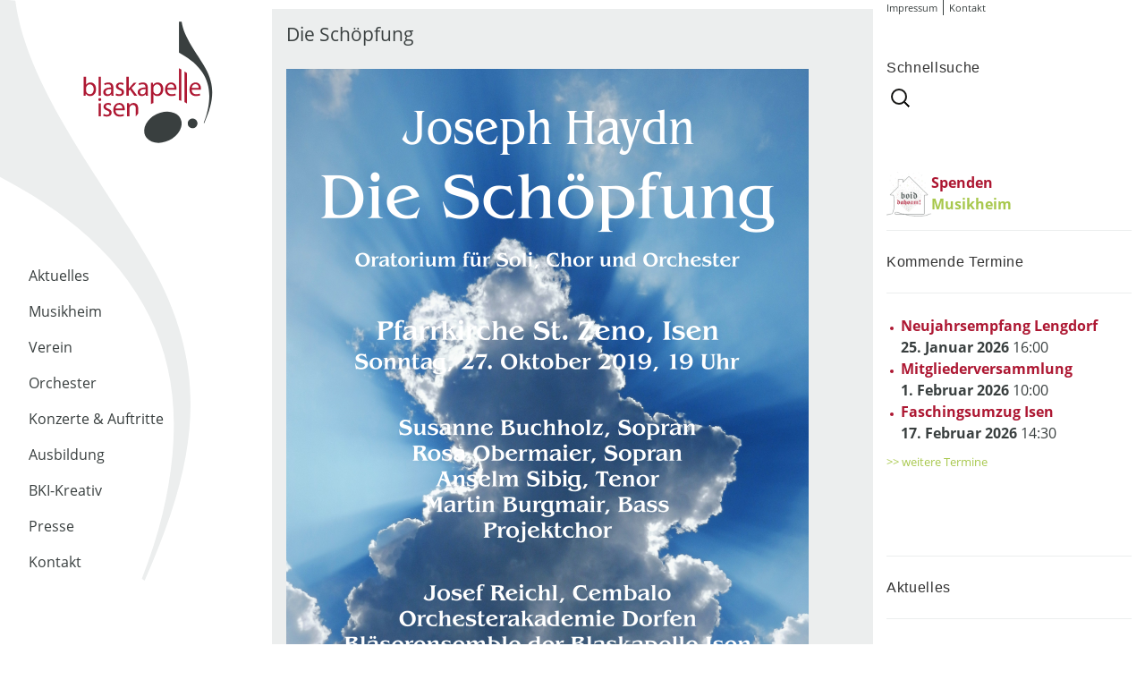

--- FILE ---
content_type: text/html; charset=UTF-8
request_url: https://www.blaskapelle-isen.de/2019/10/22/die-schoepfung/
body_size: 3958
content:
<!DOCTYPE html><html lang="de" class="no-js"><head><meta charset="UTF-8"><meta name="viewport" content="width=device-width"><link rel="profile" href="http://gmpg.org/xfn/11"><link rel="pingback" href="https://www.blaskapelle-isen.de/xmlrpc.php"> <!--[if lt IE 9]> <script src="https://www.blaskapelle-isen.de/wp-content/themes/twentyfifteen/js/html5.js"></script> <![endif]--> <script>(function(){document.documentElement.className='js'})();</script> <script>(function(html){html.className=html.className.replace(/\bno-js\b/,'js')})(document.documentElement);</script> <link media="all" href="https://www.blaskapelle-isen.de/wp-content/cache/autoptimize/css/autoptimize_318f8e02372a342c0e9e9fe5be0e437b.css" rel="stylesheet"><title>Die Schöpfung &#8211; Blaskapelle Isen</title><meta name='robots' content='max-image-preview:large' /><link rel="alternate" type="application/rss+xml" title="Blaskapelle Isen &raquo; Feed" href="https://www.blaskapelle-isen.de/feed/" /><link rel="alternate" type="application/rss+xml" title="Blaskapelle Isen &raquo; Kommentar-Feed" href="https://www.blaskapelle-isen.de/comments/feed/" /><link rel="alternate" title="oEmbed (JSON)" type="application/json+oembed" href="https://www.blaskapelle-isen.de/wp-json/oembed/1.0/embed?url=https%3A%2F%2Fwww.blaskapelle-isen.de%2F2019%2F10%2F22%2Fdie-schoepfung%2F" /><link rel="alternate" title="oEmbed (XML)" type="text/xml+oembed" href="https://www.blaskapelle-isen.de/wp-json/oembed/1.0/embed?url=https%3A%2F%2Fwww.blaskapelle-isen.de%2F2019%2F10%2F22%2Fdie-schoepfung%2F&#038;format=xml" /><link rel="https://api.w.org/" href="https://www.blaskapelle-isen.de/wp-json/" /><link rel="alternate" title="JSON" type="application/json" href="https://www.blaskapelle-isen.de/wp-json/wp/v2/posts/2188" /><link rel="EditURI" type="application/rsd+xml" title="RSD" href="https://www.blaskapelle-isen.de/xmlrpc.php?rsd" /><meta name="generator" content="WordPress 6.9" /><link rel="canonical" href="https://www.blaskapelle-isen.de/2019/10/22/die-schoepfung/" /><link rel='shortlink' href='https://www.blaskapelle-isen.de/?p=2188' /><link rel="icon" type="image/png" href="https://www.blaskapelle-isen.de/wp-content/themes/twentyfifteen_child/images/favicon32.png" sizes="32x32"><link rel="icon" type="image/png" href="https://www.blaskapelle-isen.de/wp-content/themes/twentyfifteen_child/images/favicon192.png" sizes="192x192"><link rel="icon" type="image/png" href="https://www.blaskapelle-isen.de/wp-content/themes/twentyfifteen_child/images/favicon96.png" sizes="96x96"><link rel="icon" type="image/png" href="https://www.blaskapelle-isen.de/wp-content/themes/twentyfifteen_child/images/favicon16.png" sizes="16x16"></head><body class="wp-singular post-template-default single single-post postid-2188 single-format-standard custom-background wp-embed-responsive wp-theme-twentyfifteen wp-child-theme-twentyfifteen_child"><div id="page" class="hfeed site"> <a class="skip-link screen-reader-text" href="#content">Zum Inhalt springen</a><div id="sidebar" class="sidebar"><header id="masthead" class="site-header" role="banner"><div class="site-branding"> <a href="https://www.blaskapelle-isen.de"> <img src="https://www.blaskapelle-isen.de/wp-content/themes/twentyfifteen_child/images/bki_logo_2015.svg" /> </a> <a class="global-flyer-link" href="https://www.blaskapelle-isen.de/musikheim/" style="border: none;font-weight:bold;gap:5px"> <span style="display:inline-flex;flex-direction:column"><span style="color:#ad1732">Spenden</span><span style="color:#a8c84d">Musikheim</span></span> <img src="https://www.blaskapelle-isen.de/wp-content/uploads/haus_spenden-150x150.png" alt="Blaskapelle Isen Musikheim" width="50" height="50" /> </a> <button class="secondary-toggle">Menü und Widgets</button></div></header><div id="secondary" class="secondary"><nav id="site-navigation" class="main-navigation" role="navigation"><div class="menu-hauptmenue-container"><ul id="menu-hauptmenue" class="nav-menu"><li id="menu-item-661" class="menu-item menu-item-type-taxonomy menu-item-object-category current-post-ancestor menu-item-661"><a href="https://www.blaskapelle-isen.de/category/aktuelles/">Aktuelles</a></li><li id="menu-item-2928" class="menu-item menu-item-type-post_type menu-item-object-page menu-item-2928"><a href="https://www.blaskapelle-isen.de/musikheim/">Musikheim</a></li><li id="menu-item-856" class="menu-item menu-item-type-post_type menu-item-object-page menu-item-has-children menu-item-856"><a href="https://www.blaskapelle-isen.de/vorstandschaft/">Verein</a><ul class="sub-menu"><li id="menu-item-10" class="menu-item menu-item-type-post_type menu-item-object-page menu-item-10"><a href="https://www.blaskapelle-isen.de/vorstandschaft/">Vorstandschaft</a></li><li id="menu-item-28" class="menu-item menu-item-type-post_type menu-item-object-page menu-item-28"><a href="https://www.blaskapelle-isen.de/passive-mitgliedschaft/">Fördermitgliedschaft</a></li><li id="menu-item-616" class="menu-item menu-item-type-post_type menu-item-object-page menu-item-616"><a href="https://www.blaskapelle-isen.de/chronik-der-blaskapelle/">Chronik</a></li></ul></li><li id="menu-item-852" class="menu-item menu-item-type-post_type menu-item-object-page menu-item-has-children menu-item-852"><a href="https://www.blaskapelle-isen.de/hauptorchester/">Orchester</a><ul class="sub-menu"><li id="menu-item-485" class="menu-item menu-item-type-post_type menu-item-object-page menu-item-485"><a href="https://www.blaskapelle-isen.de/hauptorchester/">Hauptorchester</a></li><li id="menu-item-648" class="menu-item menu-item-type-post_type menu-item-object-page menu-item-648"><a href="https://www.blaskapelle-isen.de/dirigenten/">Dirigenten</a></li><li id="menu-item-70" class="menu-item menu-item-type-post_type menu-item-object-page menu-item-70"><a href="https://www.blaskapelle-isen.de/selber_mitspielen/">Selber mitspielen</a></li></ul></li><li id="menu-item-854" class="menu-item menu-item-type-taxonomy menu-item-object-event-category menu-item-has-children menu-item-854"><a href="https://www.blaskapelle-isen.de/termine/kategorie/oeffentlich/">Konzerte &#038; Auftritte</a><ul class="sub-menu"><li id="menu-item-419" class="menu-item menu-item-type-taxonomy menu-item-object-event-category menu-item-419"><a href="https://www.blaskapelle-isen.de/termine/kategorie/oeffentlich/">Terminkalender</a></li><li id="menu-item-645" class="menu-item menu-item-type-post_type menu-item-object-page menu-item-645"><a href="https://www.blaskapelle-isen.de/auftritt-buchen/">Auftritt buchen</a></li><li id="menu-item-880" class="menu-item menu-item-type-custom menu-item-object-custom menu-item-880"><a href="https://www.blaskapelle-isen.de/2025/09/23/herbstkonzert-2025/">Aktuelles Konzert</a></li><li id="menu-item-176" class="menu-item menu-item-type-post_type menu-item-object-page menu-item-176"><a href="https://www.blaskapelle-isen.de/konzerte-auftritte/">Konzertarchiv</a></li></ul></li><li id="menu-item-868" class="menu-item menu-item-type-post_type menu-item-object-page menu-item-has-children menu-item-868"><a href="https://www.blaskapelle-isen.de/instrument_erlernen/">Ausbildung</a><ul class="sub-menu"><li id="menu-item-624" class="menu-item menu-item-type-post_type menu-item-object-page menu-item-624"><a href="https://www.blaskapelle-isen.de/instrument_erlernen/">Instument erlernen</a></li><li id="menu-item-480" class="menu-item menu-item-type-post_type menu-item-object-page menu-item-480"><a href="https://www.blaskapelle-isen.de/instrumente/">Instrumente</a></li><li id="menu-item-1184" class="menu-item menu-item-type-post_type menu-item-object-page menu-item-1184"><a href="https://www.blaskapelle-isen.de/nachwuchsgruppe/">Nachwuchsgruppe</a></li><li id="menu-item-69" class="menu-item menu-item-type-post_type menu-item-object-page menu-item-69"><a href="https://www.blaskapelle-isen.de/ziele/">Jugendorchester</a></li></ul></li><li id="menu-item-2120" class="menu-item menu-item-type-post_type menu-item-object-page menu-item-has-children menu-item-2120"><a href="https://www.blaskapelle-isen.de/programmfotos/">BKI-Kreativ</a><ul class="sub-menu"><li id="menu-item-2121" class="menu-item menu-item-type-post_type menu-item-object-page menu-item-2121"><a href="https://www.blaskapelle-isen.de/programmfotos/">Programmfotos</a></li><li id="menu-item-2139" class="menu-item menu-item-type-post_type menu-item-object-page menu-item-2139"><a href="https://www.blaskapelle-isen.de/kalenderfotos/">Kalenderfotos</a></li><li id="menu-item-2119" class="menu-item menu-item-type-post_type menu-item-object-page menu-item-2119"><a href="https://www.blaskapelle-isen.de/renates-schatzkiste/">Renates Schatzkiste</a></li></ul></li><li id="menu-item-871" class="menu-item menu-item-type-post_type menu-item-object-page menu-item-871"><a href="https://www.blaskapelle-isen.de/pressearchiv/">Presse</a></li><li id="menu-item-191" class="menu-item menu-item-type-post_type menu-item-object-page menu-item-191"><a href="https://www.blaskapelle-isen.de/kontakt/">Kontakt</a></li></ul></div></nav></div></div><div id="sidebar-right" class="sidebar"><div id="tertiary" class="sidebar-container" role="complementary"><div class="sidebar-inner"><div class="widget-area"><aside id="nav_menu-3" class="widget widget_nav_menu"><nav class="menu-impkont-container" aria-label="Menü"><ul id="menu-impkont" class="menu"><li id="menu-item-652" class="menu-item menu-item-type-post_type menu-item-object-page menu-item-652"><a href="https://www.blaskapelle-isen.de/impressum/">Impressum</a></li><li id="menu-item-608" class="menu-item menu-item-type-post_type menu-item-object-page menu-item-608"><a href="https://www.blaskapelle-isen.de/kontakt/">Kontakt</a></li></ul></nav></aside><aside id="search-2" class="widget widget_search"><h2 class="widget-title">Schnellsuche</h2><form role="search" method="get" class="search-form" action="https://www.blaskapelle-isen.de/"> <label> <span class="screen-reader-text">Suche nach:</span> <input type="search" class="search-field" placeholder="Suchen …" value="" name="s" /> </label> <input type="submit" class="search-submit screen-reader-text" value="Suchen" /></form></aside><aside id="block-3" class="widget widget_block"></aside><aside id="custom_html-3" class="widget_text widget widget_custom_html"><div class="textwidget custom-html-widget"><a href="https://www.blaskapelle-isen.de/musikheim/" style="display:flex;border: none;font-weight:bold;gap:5px"> <img src="https://www.blaskapelle-isen.de/wp-content/uploads/haus_spenden-150x150.png" alt="Blaskapelle Isen Musikheim" width="50" height="50" /> <span style="display:inline-flex;flex-direction:column"><span style="color:#ad1732">Spenden</span><span style="color:#a8c84d">Musikheim</span></span> </a></div></aside><aside id="eo_event_list_widget-3" class="widget EO_Event_List_Widget"><h2 class="widget-title">Kommende Termine</h2><ul  class="eo-events eo-events-widget" ><li class="eo-event-venue-lengdorf eo-event-cat-oeffentlich eo-event-future" ><div class="eventblock"><a href="https://www.blaskapelle-isen.de/termine/kategorie/oeffentlich/#event3326" title="Neujahrsempfang Lengdorf" ><span class="termintitel">Neujahrsempfang Lengdorf</span> <br/><span class="datum">25. Januar 2026</span> 16:00</a></div></li><li class="eo-event-venue-klement-isen eo-event-cat-oeffentlich eo-event-future" ><div class="eventblock"><a href="https://www.blaskapelle-isen.de/termine/kategorie/oeffentlich/#event3304" title="Mitgliederversammlung" ><span class="termintitel">Mitgliederversammlung</span> <br/><span class="datum">1. Februar 2026</span> 10:00</a></div></li><li class="eo-event-venue-isen eo-event-cat-oeffentlich eo-event-future" ><div class="eventblock"><a href="https://www.blaskapelle-isen.de/termine/kategorie/oeffentlich/#event3316" title="Faschingsumzug Isen" ><span class="termintitel">Faschingsumzug Isen</span> <br/><span class="datum">17. Februar 2026</span> 14:30</a></div></li></ul> <a id="weitere_termine" href="https://www.blaskapelle-isen.de/termine/kategorie/oeffentlich">&gt;&gt; weitere Termine</a></aside><aside id="custom_html-5" class="widget_text widget widget_custom_html"><div class="textwidget custom-html-widget"></div></aside><aside id="recent-posts-2" class="widget widget_recent_entries"><h2 class="widget-title">Aktuelles</h2><ul><li> <a href="https://www.blaskapelle-isen.de/category/aktuelles/">Richtfest beim Musikheim</a> <span class="post-date">27. September 2025</span><p>Ein lang ersehntes Ziel der Blaskapelle Isen e.V. nimmt konkrete Formen an: Das neue Musikheim steht im Rohbau und das Richtfest wurde mit großer Freude gefeiert. Seit dem Spatenstich im April dieses Jahres verlaufen die Arbeiten planmäßig. Der Baufortschritt ist sichtbar und macht Hoffnung auf eine Fertigstellung im Jahr 2026. Doch so reibungslos der Bau &hellip; <a href="https://www.blaskapelle-isen.de/2025/09/27/richtfest-beim-musikheim/" class="more-link"><span class="screen-reader-text">Richtfest beim Musikheim</span> weiterlesen</a></p></li></ul> <a id="weitere_termine" href="https://www.blaskapelle-isen.de/category/aktuelles/">&gt;&gt; mehr Aktuelles</a></aside></div></div></div></div><div id="middlecontent" class="site-content"><div id="primary" class="content-area"><main id="main" class="site-main" role="main"><article id="post-2188" class="post-2188 post type-post status-publish format-standard hentry category-konzerte"><header class="entry-header"><h1 class="entry-title">Die Schöpfung</h1></header><div class="entry-content"><figure class="wp-block-image"><img fetchpriority="high" decoding="async" width="584" height="826" src="https://www.blaskapelle-isen.de/wp-content/uploads/Plakat-Schöpfung.png" alt="" class="wp-image-2189" srcset="https://www.blaskapelle-isen.de/wp-content/uploads/Plakat-Schöpfung.png 584w, https://www.blaskapelle-isen.de/wp-content/uploads/Plakat-Schöpfung-212x300.png 212w" sizes="(max-width: 584px) 100vw, 584px" /></figure></div></article></main></div><div id="under"></div></div><footer id="colophon" class="site-footer" role="contentinfo"><div id="footer" class="sidebar-container" role="complementary"><div class="widget-area"><aside id="text-2" class="widget widget_text"><h2 class="widget-title">Blaskapelle Isen e. V.</h2><div class="textwidget"><br/> Münchner Straße 9 · 84424 Isen<br/> <a href="https://www.blaskapelle-isen.de/kontakt/">Kontakt</a></div></aside><aside id="nav_menu-4" class="widget widget_nav_menu"><h2 class="widget-title">Links</h2><nav class="menu-links-container" aria-label="Links"><ul id="menu-links" class="menu"><li id="menu-item-192" class="menu-item menu-item-type-custom menu-item-object-custom menu-item-192"><a target="_blank" href="https://www.facebook.com/BlaskapelleIsen">Blaskapelle auf Facebook</a></li><li id="menu-item-193" class="menu-item menu-item-type-custom menu-item-object-custom menu-item-193"><a target="_blank" href="https://www.instagram.com/blaskapelle_isen/">Blaskapelle auf Instagram</a></li><li id="menu-item-196" class="menu-item menu-item-type-post_type menu-item-object-page menu-item-196"><a href="https://www.blaskapelle-isen.de/weblinks/">Weblinks</a></li></ul></nav></aside><aside id="text-3" class="widget widget_text"><div class="textwidget"><p><a href="https://www.blaskapelle-isen.de/datenschutzerklaerung/">Datenschutzerklärung</a></p><p>© Blaskapelle Isen 2025</p></div></aside></div></div></footer></div><div id="bottombar"></div> <script type="speculationrules">{"prefetch":[{"source":"document","where":{"and":[{"href_matches":"/*"},{"not":{"href_matches":["/wp-*.php","/wp-admin/*","/wp-content/uploads/*","/wp-content/*","/wp-content/plugins/*","/wp-content/themes/twentyfifteen_child/*","/wp-content/themes/twentyfifteen/*","/*\\?(.+)"]}},{"not":{"selector_matches":"a[rel~=\"nofollow\"]"}},{"not":{"selector_matches":".no-prefetch, .no-prefetch a"}}]},"eagerness":"conservative"}]}</script>  <script>var _paq=window._paq=window._paq||[];_paq.push(["disableCookies"]);_paq.push(['trackPageView']);_paq.push(['enableLinkTracking']);(function(){var u="https://www.blaskapelle-isen.de/piwik/";_paq.push(['setTrackerUrl',u+'piwik.php']);_paq.push(['setSiteId','4']);var d=document,g=d.createElement('script'),s=d.getElementsByTagName('script')[0];g.async=true;g.src=u+'piwik.js';s.parentNode.insertBefore(g,s);})();</script>  <script id="twentyfifteen-script-js-extra">var screenReaderText={"expand":"\u003Cspan class=\"screen-reader-text\"\u003EUntermen\u00fc \u00f6ffnen\u003C/span\u003E","collapse":"\u003Cspan class=\"screen-reader-text\"\u003EUntermen\u00fc schlie\u00dfen\u003C/span\u003E"};</script> <script defer src="https://www.blaskapelle-isen.de/wp-content/cache/autoptimize/js/autoptimize_1bfb2d42b3cdcdefaf21480b1a5f09be.js"></script></body></html>
<!-- Dynamic page generated in 0.139 seconds. -->
<!-- Cached page generated by WP-Super-Cache on 2026-01-17 08:17:43 -->

<!-- super cache -->

--- FILE ---
content_type: image/svg+xml
request_url: https://www.blaskapelle-isen.de/wp-content/themes/twentyfifteen_child/images/bki_schwung.svg
body_size: 2
content:
<?xml version="1.0" encoding="UTF-8" standalone="no"?>
<svg id="bki_Logo_RZ" xmlns:rdf="http://www.w3.org/1999/02/22-rdf-syntax-ns#" xmlns="http://www.w3.org/2000/svg" xml:space="preserve" height="256.44" width="84.148" version="1.1" y="0px" x="0px" xmlns:cc="http://creativecommons.org/ns#" enable-background="new 0 0 283.562 288.921" viewBox="0 0 84.147999 256.43702" xmlns:dc="http://purl.org/dc/elements/1.1/"><metadata id="metadata10"><rdf:RDF><cc:Work rdf:about=""><dc:format>image/svg+xml</dc:format><dc:type rdf:resource="http://purl.org/dc/dcmitype/StillImage"/><dc:title/></cc:Work></rdf:RDF></metadata><g id="bki_note" transform="translate(-104.5 -8.927)"><path id="path4" fill="#eceeee" d="m110.95 90.616c46.372 25.801 70.327 61.424 70.327 105.34 0 20.574-4.301 43.607-14.127 68.482l1.23 0.924c12.59-28.562 20.268-53.439 20.268-78.004 0-19.965-5.221-39.926-17.504-61.732-19.96-35.31-54.66-77.076-59.88-116.38l-3.072-0.308h-3.686v78.128l6.45 3.561z"/></g></svg>


--- FILE ---
content_type: image/svg+xml
request_url: https://www.blaskapelle-isen.de/wp-content/themes/twentyfifteen_child/images/redcircle.svg
body_size: 506
content:
<?xml version="1.0" encoding="UTF-8" standalone="no"?>
<!-- Created with Inkscape (http://www.inkscape.org/) -->

<svg
   width="5"
   height="5"
   viewBox="0 0 1.3229166 1.3229167"
   version="1.1"
   id="svg1"
   inkscape:version="1.3.2 (091e20ef0f, 2023-11-25, custom)"
   sodipodi:docname="redcircle.svg"
   xmlns:inkscape="http://www.inkscape.org/namespaces/inkscape"
   xmlns:sodipodi="http://sodipodi.sourceforge.net/DTD/sodipodi-0.dtd"
   xmlns="http://www.w3.org/2000/svg"
   xmlns:svg="http://www.w3.org/2000/svg">
  <sodipodi:namedview
     id="namedview1"
     pagecolor="#ffffff"
     bordercolor="#666666"
     borderopacity="1.0"
     inkscape:showpageshadow="2"
     inkscape:pageopacity="0.0"
     inkscape:pagecheckerboard="0"
     inkscape:deskcolor="#d1d1d1"
     inkscape:document-units="mm"
     inkscape:zoom="8.3"
     inkscape:cx="10.843373"
     inkscape:cy="-1.2048193"
     inkscape:window-width="1920"
     inkscape:window-height="1132"
     inkscape:window-x="0"
     inkscape:window-y="0"
     inkscape:window-maximized="1"
     inkscape:current-layer="layer1" />
  <defs
     id="defs1" />
  <g
     inkscape:label="Calque 1"
     inkscape:groupmode="layer"
     id="layer1">
    <circle
       style="fill:#ad1732;fill-opacity:1;stroke:none;stroke-width:0.264583;stroke-linejoin:round;stroke-dasharray:1.5875, 1.5875"
       id="path1"
       cx="0.52916664"
       cy="0.52916664"
       r="0.52916664" />
  </g>
</svg>


--- FILE ---
content_type: image/svg+xml
request_url: https://www.blaskapelle-isen.de/wp-content/themes/twentyfifteen_child/images/bki_logo_2015.svg
body_size: 5237
content:
<?xml version="1.0" encoding="UTF-8" standalone="no"?>
<!-- Generator: Adobe Illustrator 14.0.0, SVG Export Plug-In . SVG Version: 6.00 Build 43363)  -->
<!DOCTYPE svg  PUBLIC '-//W3C//DTD SVG 1.1//EN'  'http://www.w3.org/Graphics/SVG/1.1/DTD/svg11.dtd'>
<svg id="bki_Logo_RZ" xmlns="http://www.w3.org/2000/svg" xml:space="preserve" height="288.92px" viewBox="0 0 283.562 288.921" width="283.56px" version="1.1" y="0px" x="0px" xmlns:xlink="http://www.w3.org/1999/xlink" enable-background="new 0 0 283.562 288.921">
<g id="blaskapelle_isen" fill="#AE1732">
	<path d="m4.958 126.76l2.806 0.001 2.171 0.235v17.154h0.115c1.773-3.089 4.977-5.033 9.438-5.033 6.922 0 11.728 5.72 11.728 14.072 0 9.896-6.293 14.816-12.471 14.816-4.005 0-7.209-1.545-9.324-5.148h-0.116l-0.286 4.52h-4.29c0.114-1.889 0.229-4.691 0.229-7.152v-33.47zm4.976 29.52c0 0.629 0.058 1.258 0.229 1.83 0.915 3.488 3.89 5.893 7.551 5.893 5.32 0 8.409-4.291 8.409-10.641 0-5.549-2.86-10.297-8.295-10.297-3.375 0-6.578 2.402-7.607 6.178-0.172 0.629-0.287 1.316-0.287 2.117v4.92z"/>
	<path d="m36.577 126.76h5.035v40.617h-5.035v-40.62z"/>
	<path d="m68.142 160.74c0 2.402 0.114 4.748 0.4 6.637h-4.52l-0.4-3.49h-0.171c-1.545 2.174-4.52 4.119-8.467 4.119-5.606 0-8.467-3.947-8.467-7.951 0-6.693 5.949-10.355 16.646-10.297v-0.572c0-2.232-0.629-6.408-6.292-6.351-2.632 0-5.32 0.743-7.265 2.06l-1.145-3.375c2.288-1.431 5.663-2.402 9.152-2.402 8.467 0 10.526 5.777 10.526 11.27v10.35zm-4.862-7.49c-5.492-0.113-11.728 0.859-11.728 6.236 0 3.318 2.174 4.805 4.69 4.805 3.662 0 6.007-2.289 6.809-4.633 0.171-0.572 0.229-1.145 0.229-1.602v-4.82z"/>
	<path d="m73.981 162.28c1.544 0.916 4.176 1.945 6.692 1.945 3.604 0 5.319-1.773 5.319-4.119 0-2.402-1.43-3.662-5.091-5.035-5.034-1.83-7.38-4.518-7.38-7.836 0-4.463 3.662-8.123 9.554-8.123 2.804 0 5.263 0.743 6.751 1.716l-1.201 3.661c-1.088-0.687-3.09-1.659-5.664-1.659-2.975 0-4.576 1.716-4.576 3.775 0 2.288 1.602 3.317 5.205 4.749 4.748 1.773 7.266 4.176 7.266 8.295 0 4.918-3.833 8.352-10.297 8.352-3.032 0-5.835-0.801-7.78-1.945l1.202-3.76z"/>
	<path d="m100.76 152.39h0.113c0.688-0.973 1.603-2.174 2.403-3.146l8.181-9.554h6.006l-10.64 11.384 12.185 16.305h-6.178l-9.496-13.271-2.574 2.859v10.412h-4.978v-40.62h4.978v25.63z"/>
	<path d="m141.48 160.74c0 2.402 0.113 4.748 0.4 6.637h-4.52l-0.4-3.49h-0.172c-1.545 2.174-4.52 4.119-8.467 4.119-5.605 0-8.467-3.947-8.467-7.951 0-6.693 5.95-10.355 16.647-10.297v-0.572c0-2.232-0.63-6.408-6.292-6.351-2.632 0-5.32 0.743-7.266 2.06l-1.145-3.375c2.288-1.431 5.663-2.402 9.153-2.402 8.466 0 10.526 5.777 10.526 11.27v10.35zm-4.86-7.49c-5.492-0.113-11.727 0.859-11.727 6.236 0 3.318 2.174 4.805 4.69 4.805 3.661 0 6.007-2.289 6.808-4.633 0.172-0.572 0.229-1.145 0.229-1.602v-4.82z"/>
	<path d="m153.16 182.73v-19.074h0.115c1.658 2.746 4.862 4.348 8.523 4.348 6.521 0 12.643-4.92 12.643-14.873 0-8.354-5.035-14.016-11.785-14.016-4.519 0-7.836 1.944-9.839 5.319h-0.114l-0.286-4.748h-4.462c0.114 2.632 0.229 5.491 0.229 9.038v36.354c0.489-0.245 0.969-0.5 1.464-0.738 1.17-0.56 2.34-1.1 3.51-1.61zm0-31.43c0-0.629 0.172-1.373 0.344-2.002 0.915-3.775 4.176-6.178 7.608-6.178 5.319 0 8.237 4.748 8.237 10.24 0 6.35-3.089 10.697-8.409 10.697-3.604 0-6.636-2.402-7.551-5.893-0.172-0.629-0.229-1.316-0.229-2.059v-4.81z"/>
	<path d="m182.96 154.45c0.115 6.809 4.405 9.611 9.496 9.611 3.604 0 5.836-0.629 7.666-1.43l0.915 3.604c-1.772 0.801-4.862 1.773-9.267 1.773-8.523 0-13.615-5.664-13.615-14.016s4.92-14.873 12.985-14.873c9.096 0 11.441 7.894 11.441 12.984 0 1.031-0.058 1.773-0.172 2.346h-19.45zm14.76-3.61c0.057-3.146-1.316-8.123-6.979-8.123-5.148 0-7.322 4.633-7.723 8.123h14.7z"/>
	<path d="m212.86 111.8l-5.033-2.778v67.679c1.718 0.418 3.395 0.902 5.033 1.446v-66.35z"/>
	<path d="m224.82 119.07c-0.227-0.15-0.447-0.304-0.675-0.454l-2.698-1.735c-0.551-0.348-1.102-0.696-1.661-1.04v65.106c1.746 0.844 3.427 1.77 5.034 2.778v-64.66z"/>
	<path d="m235 154.45c0.114 6.809 4.405 9.611 9.496 9.611 3.604 0 5.835-0.629 7.665-1.43l0.916 3.604c-1.773 0.801-4.863 1.773-9.268 1.773-8.523 0-13.615-5.664-13.615-14.016s4.92-14.873 12.986-14.873c9.096 0 11.441 7.894 11.441 12.984 0 1.031-0.058 1.773-0.172 2.346h-19.46zm14.76-3.61c0.058-3.146-1.315-8.123-6.979-8.123-5.148 0-7.322 4.633-7.723 8.123h14.7z"/>
	<path d="m42.236 175.41c0 1.717-1.202 3.09-3.204 3.09-1.83 0-3.031-1.373-3.031-3.09 0-1.715 1.258-3.145 3.146-3.145 1.83 0 3.089 1.38 3.089 3.15zm-5.607 35.47v-27.688h5.034v27.688h-5.034z"/>
	<path d="m47.555 205.78c1.544 0.916 4.176 1.945 6.692 1.945 3.604 0 5.319-1.773 5.319-4.119 0-2.402-1.43-3.662-5.091-5.035-5.034-1.83-7.38-4.518-7.38-7.836 0-4.463 3.662-8.123 9.554-8.123 2.804 0 5.263 0.744 6.751 1.717l-1.201 3.66c-1.088-0.686-3.09-1.658-5.664-1.658-2.975 0-4.576 1.715-4.576 3.775 0 2.287 1.602 3.316 5.205 4.748 4.748 1.773 7.266 4.176 7.266 8.295 0 4.918-3.833 8.352-10.297 8.352-3.032 0-5.835-0.801-7.78-1.945l1.202-3.76z"/>
	<path d="m72.682 197.95c0.114 6.809 4.405 9.611 9.496 9.611 3.604 0 5.836-0.629 7.666-1.43l0.915 3.604c-1.772 0.801-4.862 1.773-9.267 1.773-8.523 0-13.615-5.664-13.615-14.016s4.919-14.873 12.985-14.873c9.096 0 11.441 7.895 11.441 12.984 0 1.031-0.058 1.773-0.172 2.346h-19.449zm14.76-3.61c0.057-3.146-1.316-8.123-6.979-8.123-5.148 0-7.322 4.633-7.723 8.123h14.702z"/>
	<path d="m120.97 194.4c0-9.496-5.949-11.783-9.782-11.783-4.576 0-7.78 2.574-9.153 5.148h-0.113l-0.287-4.576h-4.47c0.171 2.287 0.229 4.576 0.229 7.494v20.193h5.033v-16.64c0-0.859 0.115-1.717 0.344-2.346 0.916-2.805 3.49-5.148 6.75-5.148 4.748 0 6.407 3.717 6.407 8.18v16.156c1.557-2.009 3.245-3.97 5.034-5.884v-10.79z"/>
</g>
<g id="bki_note" fill="#393F3F">
		<ellipse rx="41.752" ry="30.798" transform="matrix(.9012 -.4335 .4335 .9012 -84.348 98.402)" cy="234.18" cx="173.62"/>
	<path d="m236.8 215.66c5.687 0 10.339 4.654 10.339 10.342 0 5.689-4.652 10.34-10.339 10.34-5.688 0-10.341-4.65-10.341-10.34 0-5.68 4.66-10.34 10.34-10.34z"/>
	<path d="m213.25 78.646c39.033 21.717 59.197 51.704 59.197 88.672 0 17.318-3.619 36.705-11.891 57.645l1.034 0.777c10.599-24.043 17.061-44.982 17.061-65.66 0-16.804-4.394-33.607-14.734-51.963-16.804-29.729-46.015-64.885-50.408-97.974l-2.586-0.259h-3.103v65.765l5.43 2.994z"/>
</g>
</svg>
